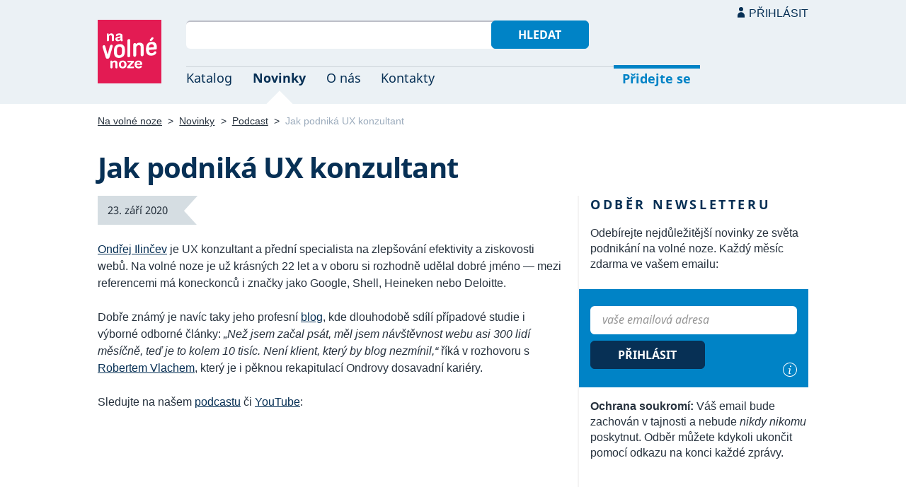

--- FILE ---
content_type: text/html; charset=UTF-8
request_url: https://navolnenoze.cz/novinky/jak-podnika-ux-konzultant/
body_size: 6005
content:
<!DOCTYPE html>
<html lang="cs">
<head>
 <meta charset="UTF-8">
 <link rel="preload" href="/i/fonty/nsl.woff2" as="font" type="font/woff2" crossorigin><link rel="preload" href="/i/fonty/nse.woff2" as="font" type="font/woff2" crossorigin><link rel="preload" href="/i/fonty/nsbl.woff2" as="font" type="font/woff2" crossorigin><link rel="preload" href="/i/fonty/nsbe.woff2" as="font" type="font/woff2" crossorigin><link rel="preload" href="/i/fonty/nsil.woff2" as="font" type="font/woff2" crossorigin><link rel="preload" href="/i/fonty/nsie.woff2" as="font" type="font/woff2" crossorigin>
 <link type="text/css" media="all" href="/obrazovka.css?v=221114b" rel="stylesheet">
 <link type="text/css" media="print" href="/tisk.css?v=220804" rel="stylesheet">
 <link rel="shortcut icon" href="/favicon.ico">
 <meta name="viewport" content="width=device-width, initial-scale=1.0">
 <meta name="theme-color" content="#eaf0f5">
 <meta property="og:title" content="Jak podniká UX konzultant">
 <meta property="og:description" content="Otevřený katalog českých freelancerů. Největší komunita nezávislých profesionálů v Česku. Založeno 2005.">
 <meta property="og:image" content="https://navolnenoze.cz/i/site/h.png">
 <meta name="twitter:card" content="summary_large_image">
 <link rel="image_src" href="https://navolnenoze.cz/i/site/h.png">
 <title>Jak podniká UX konzultant</title>
 <meta name="description" content="Otevřený katalog českých freelancerů. Největší komunita nezávislých profesionálů v Česku. Založeno 2005.">
 <link rel="alternate" type="application/rss+xml" title="Novinky Na volné noze" href="https://navolnenoze.cz/rss/novinky/"><link rel="alternate" type="application/rss+xml" title="Blog Na volné noze" href="https://navolnenoze.cz/rss/blog/"><link rel="alternate" type="application/rss+xml" title="Nováčci Na volné noze" href="https://navolnenoze.cz/rss/katalog/">
</head>
<body>
<header id="h"><div class="mx">
<div class="ll"><h2 id="vn"><a href="/" title="Jít na úvodní stránku Navolnenoze.cz"><span>Na volné noze</span> <span>portál nezávislých profesionálů</span></a></h2></div>
<div class="lp"><div id="hl"><form action="/hledej" method="get"><input id="dotaz" name="q" required type="text" maxlength="150" class="fi"><button class="t1">Hledat</button></form></div>
<nav id="mn"><ul id="mh"><li><a href="/katalog/" title="Oborový katalog nezávislých profesionálů">Katalog</a></li><li class="a"><a href="/novinky/" title="Novinky ze světa podnikání na volné noze a náš blog">Novinky</a></li><li><a href="/o-nas/" title="Informace o nás a portálu Na volné noze">O nás</a></li><li><a href="/kontakty/" title="Kontaktní informace portálu Na volné noze">Kontakty</a></li><li id="m1"><a href="/registrace/" title="Přidejte se k členům Na volné noze">Přidejte se</a></li><li id="m2"><a href="/menu/">Přihlásit</a></li></ul><ul id="mo"><li id="m4"><a href="/menu/" title="Přihlášení pro členy a uživatele">Přihlásit</a></li><li id="m5"><a href="/registrace/">Přidejte se</a></li><li id="mr"><a href="#"><span><span>Responzivní menu</span></span></a></li></ul>
</nav></div></div></header>
<script type="text/javascript"> document.addEventListener('DOMContentLoaded', function() { if(mr=document.getElementById('mr')) { mr.addEventListener('click', function() { event.preventDefault(); document.querySelector('body').classList.toggle('o'); }); } }); </script><div class="ma" id="_1"><div class="mx">
<nav id="md"><a href="/" title="Přejít na úvodní stránku Navolnenoze.cz">Na volné noze</a> <span class="d">&gt;</span> <a href="/novinky/" title="Novinky ze světa podnikání na volné noze">Novinky</a> <span class="d">&gt;</span> <a href="/novinky/podcast/">Podcast</a> <span class="d">&gt;</span> <span class="a w">Jak podniká UX konzultant</span></nav>
<h1 class="n1">Jak podniká UX konzultant</h1><div class="la"><div class="ll"><div class="zd pr"><span class="z2 tx">23. září 2020</span></div>
<p><a href="https://www.ilincev.com/">Ondřej Ilinčev</a> je UX konzultant a přední specialista na zlepšování efektivity a ziskovosti webů. Na volné noze je už krásných 22 let a v oboru si rozhodně udělal dobré jméno — mezi referencemi má koneckonců i značky jako Google, Shell, Heineken nebo Deloitte.</p>
<p>Dobře známý je navíc taky jeho profesní <a href="https://www.ilincev.com/blog">blog</a>, kde dlouhodobě sdílí případové studie i výborné odborné články: <em>„Než jsem začal psát, měl jsem návštěvnost webu asi 300 lidí měsíčně, teď je to kolem 10 tisíc. Není klient, který by blog nezmínil,“</em> říká v rozhovoru s <a href="/prezentace/robert-vlach/">Robertem Vlachem</a>, který je i pěknou rekapitulací Ondrovy dosavadní kariéry.</p>
<p>Sledujte na našem <a href="https://open.spotify.com/episode/3yJLG9l9eshkvoF4Fpb5SW">podcastu</a> či <a href="https://www.youtube.com/watch?v=iWmzhOlRros">YouTube</a>:</p>
<p><div class="yt"><div><iframe width="560" height="315" src="https://www.youtube.com/embed/iWmzhOlRros" frameborder="0" allow="accelerometer; autoplay; encrypted-media; gyroscope; picture-in-picture" allowfullscreen></iframe></div></div></p><div id="bs"><strong class="pr">Sdílejte a diskutujte:</strong> <span class="ss"><a href="https://www.linkedin.com/cws/share?url=https%3A%2F%2Fnavolnenoze.cz%2Fnovinky%2Fjak-podnika-ux-konzultant%2F" class="i2" title="Sdílet na LinkedInu">LinkedIn</a> <a href="https://www.facebook.com/navolnenoze/posts/10157729376913862" class="i3" title="Sdílet či komentovat na Facebooku">Facebook</a>  <a href="https://x.com/intent/post?text=Jak+podnik%C3%A1+UX+konzultant&amp;url=https%3A%2F%2Fnavolnenoze.cz%2Fnovinky%2Fjak-podnika-ux-konzultant%2F&amp;via=navolnenoze" class="i4" title="Sdílet na síti X">X (Twitter)</a> </span></div><div id="pn"><h2 class="n">Podobné novinky</h2><div class="zd"><a href="/novinky/44-zuzana-puzova/" title="Trvalý odkaz na tuto novinku vydanou 12. 1. 2026">12. ledna</a></div><h3>#44 Zuzana Půžová</h3>
<p>Superschopnost <a href="http://zuzka.cz">Zuzany Půžové</a> je pokročilá práce s tabulkami. Tabulkami žije, učí je lidi lépe používat a využívá je ku prospěchu svých klientů i řady skvělých projektů, jako jsou <a href="https://svistivpohybu.cz/">Svišti v pohybu</a> či Zdravá generace.</p>
<p>Sledujte na našem <a href="https://open.spotify.com/episode/7vQtbyTefM9bAryzT1bGkD">Spotify</a>, <a href="https://soundcloud.com/navolnenoze/44-zuzana-puzova">SoundCloudu</a> a <a href="https://youtu.be/4IcX0XcchCE">YouTube</a>:</p>
<p><div class="yt"><div><iframe width="560" height="315" src="https://www.youtube.com/embed/4IcX0XcchCE" frameborder="0" allow="accelerometer; autoplay; encrypted-media; gyroscope; picture-in-picture" allowfullscreen></iframe></div></div></p><div class="sm">Sdílejte a diskutujte: <span><a href="https://www.linkedin.com/feed/update/urn:li:activity:7416467341061914624" class="i2" title="Sdílet či komentovat na LinkedInu">LinkedIn</a> <a href="https://www.facebook.com/navolnenoze/posts/pfbid0EQjCccxQFzEgTDsjKGf6h1YvUHtfvK4C753aukf6YHhgDbCcq4wYujT52jphGh4Al" class="i3" title="Sdílet či komentovat na Facebooku">Facebook</a>  <a href="https://x.com/navolnenoze/status/2010701930461360575" class="i4" title="Sdílet či komentovat na síti X">X (Twitter)</a>  <a href="https://www.instagram.com/p/DTaXmdriNJH/" class="i5" title="Sdílet či komentovat na Instagramu">Instagram</a> </span> <a href="/novinky/44-zuzana-puzova/" title="Trvalý odkaz na tuto novinku">Trvalý odkaz</a></div><div class="zd"><a href="/novinky/43-david-kania/" title="Trvalý odkaz na tuto novinku vydanou 22. 12. 2025">22. prosince 2025</a></div><h3>#43 David Kania</h3>
<p>David Kania je gastroalchymista z Prajzske, sverazneho regionu u Ostravy, kde se všecko spravuje, nic nevyhodí a „zero waste“ tam jedou odjakživa. Letos získal prestižní ocenění Živnostník roku 2025 jako „provozovatel foodtrucku“, což je asi největší understatement v historii těchto cen. David se ve svém gastrolabu věnuje vývoji unikátních ingrediencí, s nimiž pracují špičkoví šéfkuchaři i jeho <a href="https://MutantFastFood.cz">Mutant Ramen Noodle bar</a> v centru Ostravy. V novém rozhovoru s Robertem Vlachem líčí David svůj podnikatelský příběh, který nemá v českém gastru obdoby.</p>
<p>Sledujte na našem <a href="https://open.spotify.com/episode/0eN1hlaXjKgmFkDeXeDsb6">Spotify</a>, <a href="https://soundcloud.com/navolnenoze/43-david-kania">SoundCloudu</a> a <a href="https://youtu.be/2vsIvSiVKFQ">YouTube</a>:</p>
<p><div class="yt"><div><iframe width="560" height="315" src="https://www.youtube.com/embed/2vsIvSiVKFQ" frameborder="0" allow="accelerometer; autoplay; encrypted-media; gyroscope; picture-in-picture" allowfullscreen></iframe></div></div></p><div class="sm">Sdílejte a diskutujte: <span><a href="https://www.linkedin.com/feed/update/urn:li:activity:7408781427900657664" class="i2" title="Sdílet či komentovat na LinkedInu">LinkedIn</a> <a href="https://www.facebook.com/navolnenoze/posts/pfbid025bwTawFVLNKAZeFTzWzZBfwWTBsk6t9HfR6JnqkJ3SvpJVYzDAjY2Rd8cbZisohWl" class="i3" title="Sdílet či komentovat na Facebooku">Facebook</a>  <a href="https://x.com/navolnenoze/status/2003017895190675619" class="i4" title="Sdílet či komentovat na síti X">X (Twitter)</a>  <a href="https://www.instagram.com/p/DSjxZ9OCMtk/" class="i5" title="Sdílet či komentovat na Instagramu">Instagram</a> </span> <a href="/novinky/43-david-kania/" title="Trvalý odkaz na tuto novinku">Trvalý odkaz</a></div><div class="zd"><a href="/novinky/42-pavel-minar/" title="Trvalý odkaz na tuto novinku vydanou 15. 12. 2025">15. prosince 2025</a></div><h3>#42 Pavel Minář</h3>
<p><a href="https://navolnenoze.cz/prezentace/pavel-minar/">Pavel Minář</a> říká, že nejlíp je mu na volné noze. Celoživotní ajťák, optimista a nejvyhledávanější český expert na kancelářský balík od Google mj. představil v novém rozhovoru s Robertem Vlachem svůj nový videokurz <a href="https://navolnenoze.cz/gw">Mistrovství Google Workspace</a>.</p>
<p>Sledujte na našem <a href="https://open.spotify.com/episode/0m7cbd3kjUx3q3APmP4KDV">Spotify</a>, <a href="https://soundcloud.com/navolnenoze/42-pavel-minar">SoundCloudu</a> a <a href="https://youtu.be/Xz9zlsG9c1o">YouTube</a>:</p>
<p><div class="yt"><div><iframe width="560" height="315" src="https://www.youtube.com/embed/Xz9zlsG9c1o" frameborder="0" allow="accelerometer; autoplay; encrypted-media; gyroscope; picture-in-picture" allowfullscreen></iframe></div></div></p><div class="sm">Sdílejte a diskutujte: <span><a href="https://www.linkedin.com/posts/navolnenoze_na-voln%C3%A9-noze-42-pavel-min%C3%A1%C5%99-activity-7406276224576229376-inzz" class="i2" title="Sdílet či komentovat na LinkedInu">LinkedIn</a> <a href="https://www.facebook.com/navolnenoze/posts/pfbid02rsEjukZqrcB1cHyFn3hBbrh7jwjczWKodk4w2LNfTV1icHbhyZBWe5pdZFFzh9hDl" class="i3" title="Sdílet či komentovat na Facebooku">Facebook</a>  <a href="https://x.com/navolnenoze/status/2000511248345997759" class="i4" title="Sdílet či komentovat na síti X">X (Twitter)</a>  <a href="https://www.instagram.com/p/DSR-I3sCCvH/" class="i5" title="Sdílet či komentovat na Instagramu">Instagram</a> </span> <a href="/novinky/42-pavel-minar/" title="Trvalý odkaz na tuto novinku">Trvalý odkaz</a></div><div class="zd"><a href="/novinky/41-lukas-konecny/" title="Trvalý odkaz na tuto novinku vydanou 24. 11. 2025">24. listopadu 2025</a></div><h3>#41 Lukáš Konečný</h3>
<p><a href="https://navolnenoze.cz/prezentace/lukas-konecny/">Lukáš Konečný</a> je jeden nejnadanějších českých marketérů své generace. Přitom stojí tak trochu stranou a stále si, jak říká, s něčím hraje. Třeba s monetizací travel blogu <a href="https://loudavymkrokem.cz">Loudavým krokem</a> na 150 tisíc Kč měsíčně nebo vibecodingem aplikací pomocí AI. Podniká <a href="https://lkmedia.cz">v tandemu</a> se svou ženou Lucií Konečnou a opravdu jim to spolu klape.</p>
<p>Sledujte na našem <a href="https://open.spotify.com/episode/3b1K6xzbQ8ov1P7d8eWIkR">podcastu</a> a <a href="https://youtu.be/TYtI6kgGwuU">YouTube</a>:</p>
<p><div class="yt"><div><iframe width="560" height="315" src="https://www.youtube.com/embed/TYtI6kgGwuU" frameborder="0" allow="accelerometer; autoplay; encrypted-media; gyroscope; picture-in-picture" allowfullscreen></iframe></div></div></p><div class="sm">Sdílejte a diskutujte: <span><a href="https://www.linkedin.com/feed/update/urn:li:activity:7398647425151860736" class="i2" title="Sdílet či komentovat na LinkedInu">LinkedIn</a> <a href="https://www.facebook.com/navolnenoze/posts/pfbid0ec3wF611v7udQME6HVa7Mx8KojecyUnPXe8c8XNCftD4YYhN9SuZbwSU3o74Mxryl" class="i3" title="Sdílet či komentovat na Facebooku">Facebook</a>  <a href="https://x.com/navolnenoze/status/1992884328955584786" class="i4" title="Sdílet či komentovat na síti X">X (Twitter)</a>  <a href="https://www.instagram.com/p/DRbxDcQiCdO/" class="i5" title="Sdílet či komentovat na Instagramu">Instagram</a> </span> <a href="/novinky/41-lukas-konecny/" title="Trvalý odkaz na tuto novinku">Trvalý odkaz</a></div><div class="zd"><a href="/novinky/40-michala-janatova/" title="Trvalý odkaz na tuto novinku vydanou 5. 11. 2025">5. listopadu 2025</a></div><h3>#40 Michala Janatová</h3>
<p><a href="https://jamico.cz/">Michala Janatová</a> je jednou z hrstky nezávislých investičních a majetkových poradců v Česku, kteří nežijí z provizí, ale jsou placeni přímo svými klienty. V novém rozhovoru s Robertem Vlachem mj. pokřtila svůj nový mistrovský videokurz <a href="https://navolnenoze.cz/zb">Základy bohatství</a>.</p>
<p>Sledujte na našem <a href="https://open.spotify.com/episode/0Sl18vjmKhYLf9le3zLkoV">podcastu</a> a <a href="https://youtu.be/fPBmr_vIxNI">YouTube</a>:</p>
<p><div class="yt"><div><iframe width="560" height="315" src="https://www.youtube.com/embed/fPBmr_vIxNI" frameborder="0" allow="accelerometer; autoplay; encrypted-media; gyroscope; picture-in-picture" allowfullscreen></iframe></div></div></p><div class="sm">Sdílejte a diskutujte: <span><a href="https://www.linkedin.com/feed/update/urn:li:activity:7391781806661865472" class="i2" title="Sdílet či komentovat na LinkedInu">LinkedIn</a> <a href="https://www.facebook.com/navolnenoze/posts/pfbid0UuPYHbLRHctmGy9BqUTWqrom6gdyqwkmELQLKnA31CBzSzHGz8jiL71AChPK9bTrl" class="i3" title="Sdílet či komentovat na Facebooku">Facebook</a>  <a href="https://x.com/navolnenoze/status/1986016490454208684" class="i4" title="Sdílet či komentovat na síti X">X (Twitter)</a>  <a href="https://www.instagram.com/p/DQq9ze2CMDM/" class="i5" title="Sdílet či komentovat na Instagramu">Instagram</a> </span> <a href="/novinky/40-michala-janatova/" title="Trvalý odkaz na tuto novinku">Trvalý odkaz</a></div><div><a href="/novinky/" class="tl po" title="Přejít na úvodní stránku sekce novinek">Všechny novinky</a></div></div></div><div class="lp"><div class="st"><div class="ko"><h2 id="on" class="n">Odběr newsletteru</h2><p>Odebírejte nejdůležitější novinky ze světa podnikání na volné noze. Každý měsíc zdarma ve vašem emailu:</p></div><form action="/odber" method="get" id="of"><input required name="email" type="email" class="fi" placeholder="vaše emailová adresa" title="Emailová adresa pro odběr newsletteru Na volné noze"> <button class="t2">Přihlásit</button> <a href="/newsletter/" id="ii" title="Představení newsletteru Na volné noze">i</a></form><div class="ko"><p><strong>Ochrana soukromí:</strong> Váš email bude zachován v tajnosti a nebude <em>nikdy nikomu</em> poskytnut. Odběr můžete kdykoli ukončit pomocí odkazu na konci každé zprávy.</p></div></div></div></div></div></div>
<div id="bn"><div class="mx"><h2 class="n">Newsletter</h2><div class="la"><div class="ll"><div class="n2">Nejdůležitější novinky ze světa podnikání na volné noze.<br>Každý měsíc zdarma ve vašem emailu:</div><form action="odber" method="get"><input required type="email" name="email" class="fi" placeholder="vaše emailová adresa" title="Emailová adresa pro odběr newsletteru Na volné noze"><button class="t2" title="Přihlásit zadaný email k odběru newsletteru Na volné noze">Odebírat</button></form><p class="m"><span class="t">Ochrana soukromí:</span> Váš email bude zachován v tajnosti a nebude <em>nikdy nikomu</em> poskytnut. Odběr můžete kdykoli ukončit pomocí odkazu na konci každé zprávy.</p></div><div class="lp"><div id="n1"><span class="pr"></span><span><strong>200+ top zdrojů</strong>, které sledujeme za vás</span></div><div id="n2"><span class="pr"></span><span><strong>Pro freelancery</strong> i ostatní podnikatele</span></div><div id="n3"><span class="pr"></span><span><strong>Široký záběr</strong> ve správném kontextu</span></div><div id="n4"><span class="pr"></span><span><strong>Exkluzivní obsah</strong> a úvod v každém vydání</span></div><div id="n5"><span class="pr"></span><span><strong>Od roku 2009</strong> nepřetržitě každý měsíc</span></div><div id="n6"><span class="pr"></span><span><strong>Žádný spam</strong> a 100% soukromí</span></div><div id="np"><span class="pr"></span><a href="/newsletter/" title="Představení newsletteru Na volné noze">Více o newsletteru</a></div></div></div></div></div>
<footer id="p"><div id="p1"><div class="mx la"><div class="ll">2005–2026 spravuje <a href="/prezentace/robert-vlach/" title="Informace o provozovateli">Robert Vlach</a> &amp; <a href="/o-nas/tym/" title="Tým Na volné noze">přátelé</a> <span class="d">&bull;</span> <a href="/o-nas/soukromi/" title="Naše zásady ochrany soukromí">Soukromí</a> <span class="d">&bull;</span> <a href="/o-nas/podminky/" title="Všeobecné podmínky pro uživatele a členy">Podmínky</a></div><div class="lp"><span class="sv"><a href="https://www.youtube.com/@NavolnenozeCZ" class="i1" title="Sledujte nás na YouTube">YouTube</a> <a href="https://www.linkedin.com/company/navolnenoze/" class="i2" title="Sledujte nás na LinkedIn">LinkedIn</a> <a href="https://www.facebook.com/navolnenoze" class="i3" title="Sledujte nás na Facebooku">Facebook</a> <a href="https://www.instagram.com/navolnenoze" class="i5" title="Sledujte nás na Instragramu">Instagram</a> <a href="https://x.com/navolnenoze" class="i4" title="Sledujte nás na síti X">X (Twitter)</a> <a href="https://soundcloud.com/navolnenoze" class="i6 po" title="Podcast Na volné noze na SoundCloudu">SoundCloud</a></span></div></div></div><div id="p2"><div class="mx"><a href="https://freelancing.eu/" id="if">Freelancing.eu</a> Jste více do světa? Evropské freelancery sdružuje naše sesterská komunita <a href="https://freelancing.eu/">Freelancing.eu</a>.</div></div></footer>
<!-- 0,005s -->
<script defer src="https://static.cloudflareinsights.com/beacon.min.js/vcd15cbe7772f49c399c6a5babf22c1241717689176015" integrity="sha512-ZpsOmlRQV6y907TI0dKBHq9Md29nnaEIPlkf84rnaERnq6zvWvPUqr2ft8M1aS28oN72PdrCzSjY4U6VaAw1EQ==" data-cf-beacon='{"version":"2024.11.0","token":"c9c5bc5ac77e4637ab26d5bbb8327cec","r":1,"server_timing":{"name":{"cfCacheStatus":true,"cfEdge":true,"cfExtPri":true,"cfL4":true,"cfOrigin":true,"cfSpeedBrain":true},"location_startswith":null}}' crossorigin="anonymous"></script>
<script>(function(){function c(){var b=a.contentDocument||a.contentWindow.document;if(b){var d=b.createElement('script');d.innerHTML="window.__CF$cv$params={r:'9c5fed947ed6a0d6',t:'MTc2OTc2NTE4OQ=='};var a=document.createElement('script');a.src='/cdn-cgi/challenge-platform/scripts/jsd/main.js';document.getElementsByTagName('head')[0].appendChild(a);";b.getElementsByTagName('head')[0].appendChild(d)}}if(document.body){var a=document.createElement('iframe');a.height=1;a.width=1;a.style.position='absolute';a.style.top=0;a.style.left=0;a.style.border='none';a.style.visibility='hidden';document.body.appendChild(a);if('loading'!==document.readyState)c();else if(window.addEventListener)document.addEventListener('DOMContentLoaded',c);else{var e=document.onreadystatechange||function(){};document.onreadystatechange=function(b){e(b);'loading'!==document.readyState&&(document.onreadystatechange=e,c())}}}})();</script></body></html>

--- FILE ---
content_type: image/svg+xml
request_url: https://navolnenoze.cz/i/ce.svg
body_size: -300
content:
<svg xmlns="http://www.w3.org/2000/svg" width="9px" height="5px">
<path fill="#E31B53" d="M0,0h9L4.5,4.5L0,0"/>
</svg>
